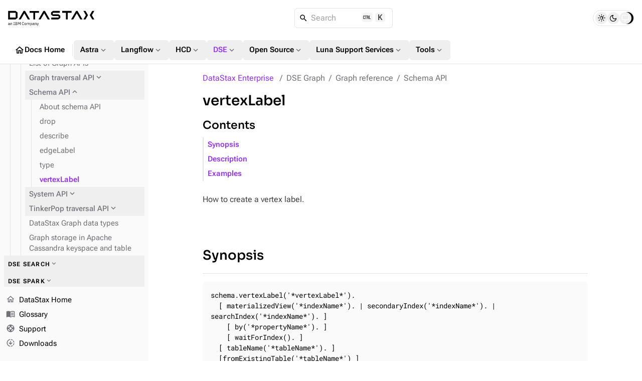

--- FILE ---
content_type: image/svg+xml
request_url: https://docs.datastax.com/en/_/img/social-github.svg
body_size: 660
content:
<svg width="24" height="24" viewBox="0 0 24 24" fill="none" xmlns="http://www.w3.org/2000/svg"><path fill-rule="evenodd" clip-rule="evenodd" d="M12.01 0C5.369 0 0 5.408 0 12.1a12.09 12.09 0 008.212 11.477c.597.12.815-.26.815-.58 0-.281-.02-1.242-.02-2.244-3.34.721-4.036-1.443-4.036-1.443-.537-1.402-1.332-1.762-1.332-1.762-1.094-.741.08-.741.08-.741 1.212.08 1.849 1.242 1.849 1.242 1.073 1.842 2.803 1.322 3.5 1.001.098-.781.417-1.322.755-1.622-2.665-.28-5.468-1.323-5.468-5.97a4.74 4.74 0 011.232-3.245c-.119-.3-.537-1.543.12-3.205 0 0 1.014-.32 3.3 1.242a11.501 11.501 0 016.005 0c2.287-1.563 3.301-1.242 3.301-1.242.657 1.662.239 2.905.12 3.205.775.841 1.232 1.923 1.232 3.245 0 4.647-2.803 5.669-5.488 5.97.438.38.815 1.101.815 2.243 0 1.623-.02 2.925-.02 3.325 0 .32.22.702.816.581A12.09 12.09 0 0024 12.1C24.02 5.41 18.63 0 12.01 0z" fill="currentColor"/></svg>